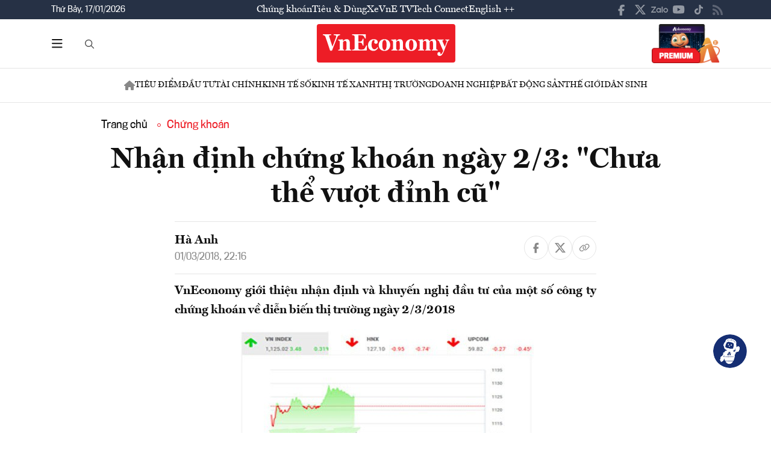

--- FILE ---
content_type: text/javascript
request_url: https://premedia.vneconomy.vn/statics/main-site/library.js?v=202510292352
body_size: 4382
content:
$(document).ready(function() {
    /*-------- CLick menu bar ----------- */
    // Biến để theo dõi trạng thái mở/đóng của menu
    let isMenuOpen = false;

    /**
     * Function để bật/tắt các thành phần liên quan đến menu.
     */
    function toggleMegaMenu() {
        if (isMenuOpen) {
            // Nếu menu đang MỞ -> ĐÓNG nó lại bằng cách remove các class
            $('.header-main-left_bar').removeClass('open-bar-header');
            $('.popup-header-menu-main').removeClass('open-popup');
            $('.popup-header-menu-main').removeClass('popup-full');
            $('.flex-header-main').removeClass('ct-form-search');
            $('.ct-page-detail .headder-bottom_menu').hide();
            if ($(window).width() <= 767) {
                $('body').removeClass('overflow-hidden');
            }
        } else {
            // Nếu menu đang ĐÓNG -> MỞ nó ra bằng cách add các class
            $('.header-main-left_bar').addClass('open-bar-header');
            $('.popup-header-menu-main').addClass('open-popup');
            $('.flex-header-main').addClass('ct-form-search');
            if ($(window).width() <= 767) {
                $('body').addClass('overflow-hidden');
            }

            // Sử dụng animate để cuộn mượt mà đến vị trí của menu
            if ($(window).width() >= 768) {
                // Kiểm tra xem có phần tử nào với class "header-tv" tồn tại không
                if ($('.header-tv').length > 0) {
                    // Nếu TỒN TẠI, cuộn về đầu trang
                    $('html, body').animate({
                        scrollTop: 0
                    }, 0);
                } else {
                    // Nếu KHÔNG tồn tại, cuộn đến vị trí của menu như cũ
                    $('html, body').animate({
                        scrollTop: $('.popup-header-menu-main').offset().top
                    }, 0);
                }
            }
        }

        // Đảo ngược trạng thái cho lần click tiếp theo
        isMenuOpen = !isMenuOpen;
    }

    // Lắng nghe sự kiện click vào cả hai nút '.btn-bar' và '.btn-close-bar'
    $('.btn-bar, .icon-bar-mobile, .btn-close-bar').click(function() {
        toggleMegaMenu();
    });

    $('.btn-bar-bottom').click(function() {
        // 1. Luôn gọi hàm toggleMegaMenu() trước tiên
        toggleMegaMenu();

        // 2. Lấy ra các phần tử cần thiết
        const $siteHeader = $('.site-header');
        const $popupMenu = $('.popup-header-menu-main');

        // 3. Kiểm tra xem các phần tử có tồn tại không
        if ($siteHeader.length && $popupMenu.length) {

            // 4. Lấy vị trí cuộn hiện tại của trang
            const currentScrollPosition = $(window).scrollTop();

            // 5. Tính toán vị trí đáy của header
            const headerBottomPosition = $siteHeader.offset().top + $siteHeader.outerHeight();

            // 6. So sánh và thực hiện hành động
            if (currentScrollPosition > headerBottomPosition) {
                // Nếu đã cuộn qua header, BẬT/TẮT class 'popup-full'
                if (isMenuOpen == 1) {
                    $popupMenu.addClass('popup-full');

                    // show menu in page detail
                    if ($('.ct-page-detail').length) {
                        $('.ct-page-detail .headder-bottom_menu').show();
                    }
                }
            }
            // Nếu chưa cuộn qua, không làm gì cả.
        }
    });
    /*-------- End CLick menu bar ----------- */

    $('.flex-title-category-menu').click(function() {
        $(this)
            .closest('.box-category-menu')
            .toggleClass('open-box');
    });


    // Click menu Social
    $('.icon-mobile-social').click(function() {
        $('.uptop-social').toggleClass('open-social');
    });


    $(document).click(function(event) {
        var sttSearchJobPost = $(event.target).parents(".uptop-social").length > 0;
        if (!sttSearchJobPost) {
            $('.uptop-social').removeClass('open-social');
        }
    });

    // Slide header ==> NOTE: Phần này nhúng của bên thứ 3 nên không cần xử lý nữa
    // var swiperStock = new Swiper("#slide-stock", {
    //     slidesPerView: 9.3,
    //     spaceBetween: 16,
    //     speed: 800,
    //     breakpoints: {
    //         320: {
    //             slidesPerView: 1.7,
    //         },
    //         376: {
    //             slidesPerView: 2.1,
    //         },
    //         576: {
    //             slidesPerView: 3.1,
    //         },
    //         768: {
    //             slidesPerView: 4.1,
    //         },
    //         992: {
    //             slidesPerView: 4.3,
    //         },
    //         1200: {
    //             slidesPerView: 5.8,
    //         },
    //         1400: {
    //             slidesPerView: 7.1,
    //         },
    //         1600: {
    //             slidesPerView: 8.1,
    //         },
    //         1800: {
    //             slidesPerView: 9.3,
    //         },
    //     }
    // });

    // Chọn phần tử bao ngoài (wrapper) và header cần pin
    var headerWrapper = document.querySelector('header');
    var headerTV = document.querySelector('.header-main.header-tv');
    let lastScrollTop = 0;

    var headerTV = document.querySelector('.header-tv');

    if (headerTV) {
        const headerWrapper = headerTV.parentElement;
        let lastScrollTop = window.pageYOffset || document.documentElement.scrollTop;

        window.addEventListener('scroll', function() {
            const scrollTop = window.pageYOffset || document.documentElement.scrollTop;

            if (scrollTop < lastScrollTop) {
                // Scroll lên: Pin header
                const headerHeight = headerTV.offsetHeight;
                headerWrapper.style.height = headerHeight + 'px';

                headerTV.style.position = 'fixed';
                headerTV.style.top = '0';
                headerTV.style.width = '100%';
                headerTV.style.zIndex = '1000';
                headerTV.style.left = '0';
            } else {
                // Scroll xuống: Unpin header
                headerWrapper.style.height = '';

                headerTV.style.position = '';
                headerTV.style.top = '';
                headerTV.style.width = '';
                headerTV.style.zIndex = '';
                headerTV.style.left = '';
            }

            lastScrollTop = scrollTop <= 0 ? 0 : scrollTop;
        });
    } else {
        console.log('Không tìm thấy phần tử có class .header-tv');
    }

    // toggle desktop search 
    document.getElementById('btnToggle').addEventListener('click', function() {
        document.querySelector('.header-main-left_search').classList.toggle('is-actived');
    });


    /*------- go top button -----*/
    // Lấy ra phần tử nút "toTop"
    const toTopButton = document.querySelector('.toTop');

    // Kiểm tra nếu nút tồn tại
    if (toTopButton) {
        // 1. Lắng nghe sự kiện click để cuộn lên đầu trang (giữ nguyên)
        toTopButton.addEventListener('click', function(event) {
            event.preventDefault();
            window.scrollTo({
                top: 0,
                behavior: 'smooth'
            });
        });

        // 2. Lắng nghe sự kiện cuộn của trang để ẩn/hiện nút (logic mới)

        // Biến để lưu vị trí cuộn cuối cùng
        let lastScrollY = window.scrollY;

        window.addEventListener('scroll', function() {
            const currentScrollY = window.scrollY;
            const viewportHeight = window.innerHeight;

            // Điều kiện 1: Đã cuộn qua 2 lần chiều cao màn hình
            const hasScrolledEnough = currentScrollY > viewportHeight * 2;

            // Điều kiện 2: Người dùng đang cuộn lên (vị trí hiện tại < vị trí cũ)
            const isScrollingUp = currentScrollY < lastScrollY;

            // Kết hợp các điều kiện để hiển thị nút
            if (hasScrolledEnough && isScrollingUp) {
                toTopButton.classList.add('is-visible');
            } else {
                // Ẩn nút trong mọi trường hợp còn lại (đang cuộn xuống hoặc chưa đủ xa)
                toTopButton.classList.remove('is-visible');
            }

            // Cập nhật lại vị trí cuộn cuối cùng cho lần kiểm tra tiếp theo
            lastScrollY = currentScrollY;
        });
    }

    /*----- end go top button---------*/

});

// pin video player
function pinBoxOnMobile(boxClass, headerClass) {
    function isMobile() {
        return window.innerWidth < 768;
    }

    const box = document.querySelector(`.${boxClass}`);
    if (!box) {
        console.warn(`Không tìm thấy box với class: ${boxClass}`);
        return;
    }

    const header = headerClass ? document.querySelector(`.${headerClass}`) : null;

    const spacer = document.createElement('div');
    spacer.style.display = 'none';
    box.parentNode.insertBefore(spacer, box);

    let isPinned = false;
    let lastScrollTop = window.pageYOffset || document.documentElement.scrollTop;

    function getFullBoxHeight(elem) {
        const style = window.getComputedStyle(elem);
        const marginTop = parseFloat(style.marginTop) || 0;
        const marginBottom = parseFloat(style.marginBottom) || 0;
        return elem.offsetHeight + marginTop + marginBottom;
    }

    function pin(useMargin = false) {
        const boxHeight = getFullBoxHeight(box);

        spacer.style.display = '';
        spacer.style.height = boxHeight + 'px';

        box.style.position = 'fixed';
        box.style.top = '0';
        box.style.left = '0';
        box.style.width = '100%';
        box.style.zIndex = '9999';
        box.style.margin = useMargin ? '70px 0 0 0' : '0';

        isPinned = true;
    }

    function unpin() {
        spacer.style.display = 'none';
        spacer.style.height = '';

        box.style.position = '';
        box.style.top = '';
        box.style.left = '';
        box.style.width = '';
        box.style.zIndex = '';
        box.style.margin = '';

        isPinned = false;
    }

    window.addEventListener('scroll', function() {
        if (!isMobile()) {
            if (isPinned) unpin();
            return;
        }

        const scrollTop = window.pageYOffset || document.documentElement.scrollTop;
        const boxRect = box.getBoundingClientRect();
        const boxTop = boxRect.top + scrollTop;
        const boxBottom = boxRect.bottom + scrollTop;
        const spacerTop = spacer.getBoundingClientRect().top + window.pageYOffset;

        if (header) {
            // Với header, sử dụng bottom của box để xác định pin

            if (scrollTop > lastScrollTop) {
                // Scroll down → vượt bottom → pin với margin-top: 0
                if (scrollTop >= boxBottom && !isPinned) {
                    pin(false); // no margin
                }
            } else {
                // Scroll up → nếu vẫn sau bottom → pin với margin-top: 70px
                if (scrollTop >= boxBottom && !isPinned) {
                    pin(true); // use margin top 70px
                } else if (scrollTop < spacerTop && isPinned) {
                    unpin(); // Quay lại vị trí ban đầu
                }
            }

        } else {
            // Không có header → pin dựa vào vị trí top của box

            if (scrollTop > lastScrollTop) {
                if (scrollTop >= boxTop && !isPinned) {
                    pin(false);
                }
            } else {
                if (scrollTop < spacerTop && isPinned) {
                    unpin();
                }
            }
        }

        lastScrollTop = scrollTop <= 0 ? 0 : scrollTop;
    });

    window.addEventListener('resize', function() {
        if (!isMobile() && isPinned) {
            unpin();
        }
    });
}

/* --------pin header_menu on mobile------------*/
// Khởi tạo khi DOM đã sẵn sàng
document.addEventListener('DOMContentLoaded', function() {
    initStickyHeader();
});

function initStickyHeader() {
    // --- Lấy các elements cần thiết ---
    const siteHeader = document.querySelector('.site-header');
    const headerMain = document.querySelector('.header-main');

    // Logic chỉ cần 2 element chính này
    if (!siteHeader || !headerMain) {
        console.error('Không tìm thấy class .site-header hoặc .header-main');
        return;
    }

    // --- Biến lưu trữ các giá trị tính toán sẵn ---
    let headerPlaceholderHeight = 0;
    let triggerPoint = 0; // Vị trí cuộn cần vượt qua để ghim header

    // --- Các hàm xử lý ---

    /**
     * Tính toán lại chiều cao và điểm kích hoạt.
     * Chỉ chạy khi tải trang và khi resize để tối ưu hiệu năng.
     */
    function recalculatePositions() {
        // Lấy chiều cao tổng của header để làm placeholder khi ghim
        headerPlaceholderHeight = siteHeader.offsetHeight;
        // Điểm kích hoạt là vị trí đáy của .header-main so với đầu trang
        triggerPoint = headerMain.offsetTop + headerMain.offsetHeight;
    }

    /**
     * Reset header về trạng thái ban đầu.
     */
    function resetHeader() {
        siteHeader.classList.remove('is-pinned');
        siteHeader.style.height = '';
    }

    /**
     * Hàm xử lý cuộn, được tối ưu để chạy rất nhanh.
     */
    function handleScroll() {
        // So sánh vị trí cuộn hiện tại với điểm kích hoạt đã tính sẵn
        if (window.pageYOffset > triggerPoint) {
            // Chỉ thêm class và set height một lần để tránh reflow không cần thiết
            if (!siteHeader.classList.contains('is-pinned')) {
                siteHeader.style.height = headerPlaceholderHeight + 'px';
                siteHeader.classList.add('is-pinned');
            }
        } else {
            // Chỉ reset một lần khi cuộn lên trên điểm kích hoạt
            if (siteHeader.classList.contains('is-pinned')) {
                resetHeader();
            }
        }
    }

    // --- Tối ưu hóa sự kiện bằng requestAnimationFrame (Throttling) ---
    let ticking = false;

    function requestTick() {
        if (!ticking) {
            requestAnimationFrame(function() {
                handleScroll();
                ticking = false;
            });
            ticking = true;
        }
    }

    // --- Gắn các sự kiện vào window ---
    window.addEventListener('scroll', requestTick);

    // Khi resize, tính toán lại vị trí và cập nhật trạng thái ngay lập tức
    window.addEventListener('resize', function() {
        recalculatePositions();
        handleScroll();
    });

    // --- Chạy lần đầu khi trang tải xong ---
    // Sử dụng 'load' thay vì 'DOMContentLoaded' để đảm bảo ảnh đã tải xong,
    // giúp việc tính chiều cao được chính xác tuyệt đối.
    window.addEventListener('load', function() {
        recalculatePositions();
        handleScroll();
    });
}

/* --------END pin header_menu on mobile------------*/

--- FILE ---
content_type: image/svg+xml
request_url: https://premedia.vneconomy.vn/statics/main-site/img-fix/elements/icon-share-twitter.svg?v=202510292352
body_size: 341
content:
<svg width="28" height="24" viewBox="0 0 28 24" fill="none" xmlns="http://www.w3.org/2000/svg">
<path d="M21.7603 0H25.8601L16.8406 10.2115L27.5 24H19.1833L12.6236 15.6346L5.18547 24H1.02711L10.6909 13.1538L0.5 0H9.05098L14.9078 7.67308L21.7603 0ZM20.2961 21.5769H22.5803L7.82104 2.30769H5.36117L20.2961 21.5769Z" fill="#B5B5B5"/>
</svg>
